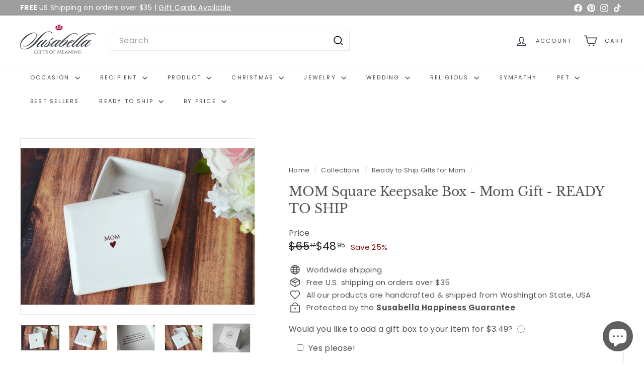

--- FILE ---
content_type: text/javascript
request_url: https://susabella.com/cdn/shop/t/23/assets/header-drawer.js?v=12194218155632391321736486673
body_size: -39
content:
import{prepareTransition}from"@archetype-themes/utils/utils";import{trapFocus,removeTrapFocus,lockScroll,unlockScroll}from"@archetype-themes/utils/a11y";import{EVENTS}from"@archetype-themes/utils/events";class HeaderDrawer extends HTMLElement{constructor(){super(),this.isOpen=!1,this.abortController=new AbortController}connectedCallback(){!this.getAttribute("open")||!this.getAttribute("close")||(document.addEventListener(this.getAttribute("open"),this.open.bind(this),{signal:this.abortController.signal}),document.addEventListener(this.getAttribute("close"),this.close.bind(this),{signal:this.abortController.signal}))}open(evt){this.activeElement=evt.target,this.dispatchEvent(new CustomEvent(EVENTS.sizeDrawer,{bubbles:!0})),prepareTransition(this,function(){this.classList.add("is-active")}.bind(this)),trapFocus(this),lockScroll(),window.addEventListener("keyup",this.handleWindowKeyup,{signal:this.abortController.signal}),this.dispatchEvent(new CustomEvent(EVENTS.headerOverlayRemoveClass,{bubbles:!0})),this.dispatchEvent(new CustomEvent(EVENTS.headerDrawerOpened,{bubbles:!0})),this.dispatchEvent(new CustomEvent("drawerOpen",{bubbles:!0})),this.isOpen=!0,setTimeout(()=>{window.addEventListener("click",this.handleWindowClick,{signal:this.abortController.signal})},0)}close(evt,noAnimate){evt&&evt.target.closest&&evt.target.closest(".site-header__drawer")||this.isOpen&&(noAnimate?this.classList.remove("is-active"):prepareTransition(this,function(){this.classList.remove("is-active")}.bind(this)),this.dispatchEvent(new CustomEvent(EVENTS.headerDrawerClosed,{bubbles:!0})),window.removeEventListener("keyup",this.handleWindowKeyup),window.removeEventListener("click",this.handleWindowClick),this.isOpen=!1,this.activeElement&&removeTrapFocus(this.activeElement),unlockScroll())}handleWindowKeyup=evt=>{evt.keyCode===27&&this.close()};handleWindowClick=evt=>{this.close(evt)};disconnectedCallback(){this.abortController.abort()}}customElements.define("header-drawer",HeaderDrawer);
//# sourceMappingURL=/cdn/shop/t/23/assets/header-drawer.js.map?v=12194218155632391321736486673
